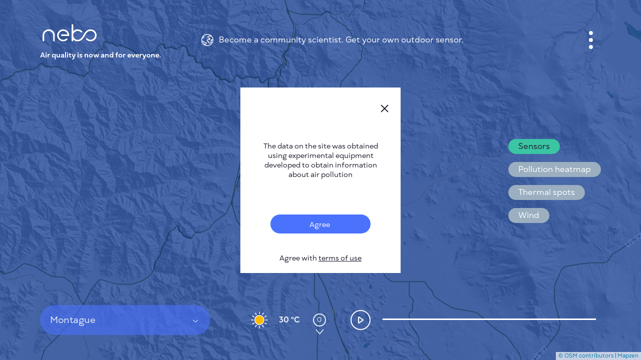

--- FILE ---
content_type: text/html; charset=utf-8
request_url: https://nebo.live/montague
body_size: 7226
content:
<!DOCTYPE html>
<html>
<head>
<script async='' src='https://www.googletagmanager.com/gtag/js?id=UA-175055083-1'></script>
<script>
  window.dataLayer = window.dataLayer || [];
  function gtag(){dataLayer.push(arguments);}
  gtag('js', new Date());
  gtag('config', 'UA-175055083-1');
</script>
<title>Nebo.Live</title>
<link rel="shortcut icon" type="image/ico" href="/assets/favicon-f0d60bf91fd5bc8126833d493b5bf3f35c87c9fcfab15699c55bb9a47828454c.ico" />
<link rel="apple-touch-icon" type="image/ico" href="/assets/favicon-f0d60bf91fd5bc8126833d493b5bf3f35c87c9fcfab15699c55bb9a47828454c.ico" />
<meta name="csrf-param" content="authenticity_token" />
<meta name="csrf-token" content="JxOCU3nPl4P9mnsswUJJWu6kVgLqhAQctwL7yMc1PfUdbVD0jR972OwMa8gUkKdfOjoNdplzm6rSWh7xVw2OYQ==" />
<meta content='text/html; charset=UTF-8' http-equiv='Content-Type'>
<meta content='#3556A1' name='theme-color'>
<meta content='width=device-width, initial-scale=1' name='viewport'>
<meta content='Montague' property='og:title'>
<meta content='Montague Air Quality Index (AQI) is now Excellent (25). ' name='description'>
<meta content='Montague Air Quality Index (AQI) is now Excellent (25). Public Air Monitoring Network' property='og:description'>
<meta content='https://nebo.live/en/montague' property='og:url'>
<meta content='https://nebo.live/nebo-sq-b.jpg' property='og:image'>
<meta content='image/jpeg' property='og:image:type'>
<meta content='400' property='og:image:width'>
<meta content='400' property='og:image:height'>
<meta content='Nebo.Live logo' property='og:image:alt'>

<link rel="stylesheet" media="screen" href="//unpkg.com/leaflet@1.5.1/dist/leaflet.css" />
<link rel="stylesheet" media="screen" href="//cdn.jsdelivr.net/gh/orestbida/cookieconsent@v3.0.0-rc.17/dist/cookieconsent.css" />
<link rel="stylesheet" media="all" href="/assets/application-f66094620828d35821d1837af7b634831dbcb67d055652bfcb53e06e874e71f4.css" data-turbolinks-track="reload" />
<script src="//cdnjs.cloudflare.com/ajax/libs/jquery/3.3.1/jquery.min.js"></script>
<script src="//cdn.jsdelivr.net/npm/js-cookie@2/src/js.cookie.min.js"></script>
<script src="//code.highcharts.com/highcharts.js"></script>
<script src="//cdnjs.cloudflare.com/ajax/libs/jstimezonedetect/1.0.7/jstz.min.js"></script>
<script src="//cdn.jsdelivr.net/gh/orestbida/cookieconsent@v3.0.0-rc.17/dist/cookieconsent.umd.js"></script>

</head>
<body>
<div class='app'>
<div class='loader'>
<svg fill='none' viewbox='0 0 40 21' xmlns='http://www.w3.org/2000/svg'>
<defs>
<clippath id='clipPathId'>
<path d='M10.4374 19.8601C7.97939 19.8601 5.65537 18.9282 3.89633 17.2361C2.02663 15.4378 0.995645 13.0206 1.00001 10.4315C0.998558 7.83957 2.02807 5.42235 3.89777 3.62399C5.65827 1.93194 7.98084 1 10.4403 1H10.4665C12.9362 1.00728 15.2631 1.95232 17.0207 3.6604C17.0789 3.71573 17.1357 3.77252 17.191 3.82931C17.6657 4.31567 17.6585 5.09471 17.1721 5.57087C16.6858 6.04558 15.9067 6.0383 15.4305 5.55195C15.3898 5.50972 15.3475 5.46748 15.3039 5.42526C12.6376 2.83184 8.28664 2.82019 5.60586 5.39904C4.22251 6.72852 3.46239 8.51668 3.46239 10.4315C3.46239 12.3478 4.22397 14.1345 5.60586 15.464C8.275 18.0298 12.6143 18.0283 15.2806 15.4582L15.2826 15.4562C15.3256 15.4147 15.3671 15.3745 15.4072 15.3329L15.4597 15.2805L15.5179 15.2339C15.5325 15.2208 17.4298 13.6613 19.0928 10.1942C20.862 6.50718 22.8944 4.67938 23.2904 4.34447C23.3312 4.30227 23.3735 4.26143 23.4157 4.22069C25.1747 2.52573 27.4987 1.59087 29.9597 1.58942H29.9655C32.4235 1.58942 34.7475 2.52136 36.5065 4.21341C38.3762 6.01177 39.4072 8.42899 39.4028 11.018C39.4043 13.61 38.3748 16.0272 36.5051 17.8256C34.7446 19.5176 32.422 20.4496 29.9626 20.4496H29.9363C27.4667 20.4423 25.1398 19.4972 23.3822 17.7892C23.3239 17.7338 23.2672 17.677 23.2118 17.6202C22.7371 17.1339 22.7444 16.3548 23.2307 15.8787C23.7171 15.404 24.4961 15.4113 24.9723 15.8976C25.0131 15.9398 25.0553 15.9821 25.099 16.0243C27.7652 18.6177 32.1162 18.6294 34.797 16.0505C36.1803 14.721 36.9405 12.9329 36.9405 11.018C36.9405 9.10173 36.1789 7.31502 34.797 5.98555C32.1279 3.41981 27.7885 3.42126 25.1223 5.99138L25.1202 5.99345L25.1199 5.99367C25.0771 6.03508 25.0356 6.07514 24.9956 6.11661L24.9432 6.16903L24.8849 6.21563C24.8704 6.22873 22.9734 7.79006 21.3105 11.2572C19.5413 14.9442 17.5085 16.7702 17.1124 17.1051C17.0717 17.1473 17.0295 17.188 16.9873 17.2288L16.9872 17.2289C15.2281 18.9238 12.9041 19.8587 10.4432 19.8601H10.4374Z' fill='#d3d3d3'></path>
</clippath>
</defs>
<path d='M10.4374 19.8601C7.97939 19.8601 5.65537 18.9282 3.89633 17.2361C2.02663 15.4378 0.995645 13.0206 1.00001 10.4315C0.998558 7.83957 2.02807 5.42235 3.89777 3.62399C5.65827 1.93194 7.98084 1 10.4403 1H10.4665C12.9362 1.00728 15.2631 1.95232 17.0207 3.6604C17.0789 3.71573 17.1357 3.77252 17.191 3.82931C17.6657 4.31567 17.6585 5.09471 17.1721 5.57087C16.6858 6.04558 15.9067 6.0383 15.4305 5.55195C15.3898 5.50972 15.3475 5.46748 15.3039 5.42526C12.6376 2.83184 8.28664 2.82019 5.60586 5.39904C4.22251 6.72852 3.46239 8.51668 3.46239 10.4315C3.46239 12.3478 4.22397 14.1345 5.60586 15.464C8.275 18.0298 12.6143 18.0283 15.2806 15.4582L15.2826 15.4562C15.3256 15.4147 15.3671 15.3745 15.4072 15.3329L15.4597 15.2805L15.5179 15.2339C15.5325 15.2208 17.4298 13.6613 19.0928 10.1942C20.862 6.50718 22.8944 4.67938 23.2904 4.34447C23.3312 4.30227 23.3735 4.26143 23.4157 4.22069C25.1747 2.52573 27.4987 1.59087 29.9597 1.58942H29.9655C32.4235 1.58942 34.7475 2.52136 36.5065 4.21341C38.3762 6.01177 39.4072 8.42899 39.4028 11.018C39.4043 13.61 38.3748 16.0272 36.5051 17.8256C34.7446 19.5176 32.422 20.4496 29.9626 20.4496H29.9363C27.4667 20.4423 25.1398 19.4972 23.3822 17.7892C23.3239 17.7338 23.2672 17.677 23.2118 17.6202C22.7371 17.1339 22.7444 16.3548 23.2307 15.8787C23.7171 15.404 24.4961 15.4113 24.9723 15.8976C25.0131 15.9398 25.0553 15.9821 25.099 16.0243C27.7652 18.6177 32.1162 18.6294 34.797 16.0505C36.1803 14.721 36.9405 12.9329 36.9405 11.018C36.9405 9.10173 36.1789 7.31502 34.797 5.98555C32.1279 3.41981 27.7885 3.42126 25.1223 5.99138L25.1202 5.99345L25.1199 5.99367C25.0771 6.03508 25.0356 6.07514 24.9956 6.11661L24.9432 6.16903L24.8849 6.21563C24.8704 6.22873 22.9734 7.79006 21.3105 11.2572C19.5413 14.9442 17.5085 16.7702 17.1124 17.1051C17.0717 17.1473 17.0295 17.188 16.9873 17.2288L16.9872 17.2289C15.2281 18.9238 12.9041 19.8587 10.4432 19.8601H10.4374Z' fill='#d3d3d3'></path>
<path clip-path='url(#clipPathId)' d='M18.5 7L17.5 5.5L14 3L11 2L7 3L4.5 4.5L3 7L2 9.5L2.5 12L3.5 14.5L5.5 17L8 18.5H11.5L15 17.5L17.5 15.5L19 12.5L20.5 10L22 8L23.5 5.5L26.5 3.5L29 3H31.5L34 3.5L36 5.5L37.5 8L38 10V12.5L37.5 14.5L36 17L34 18L31.5 19H29L27 18.5L25 17.5L22.5 15L22 14.5' id='loader-anim-path' stroke-width='4' stroke='black' style='stroke-dasharray: 98;  stroke: #4479ff; stroke-linecap: round;'></path>
</svg>
</div>

<div class='interface'>
<div class='top'>
<div class='logo-wrap'>
<div class='logo'></div>
<div class='logo-text'>
Air quality is now and for everyone.
</div>
</div>
<div class='notice-top'>
<div class='notice-wrap'>
<img class="notice" alt="nebo-logo" src="/assets/earth-c47d947978eb49b406176738bce76bb05e08b76e5361cb20fafa2dee5df05d09.svg" />
<div class='text'>
<a href='https://nebo.live/pages/neboair'>
Become a community scientist. Get your own outdoor sensor.
</a>
</div>
</div>
</div>
<button aria-label='Menu' class='menu-button' data-open='menuPopup'>
<span></span>
</button>
</div>
<script>
  const notice       = document.querySelector('div.notice-wrap');
  const noticeHidden = document.querySelector('div.notice-hidden');
  
  const toggleMenu = () => {
    noticeHidden.classList.toggle('is-show');
  };
  
  notice.addEventListener('click', e => {
    e.stopPropagation();
  
    toggleMenu();
  });
  
  document.addEventListener('click', e => {
    if (noticeHidden) {
      let target = e.target;
      let its_hidden = target == noticeHidden || noticeHidden.contains(target);
      let its_notice = target == notice;
      let hidden_is_show = noticeHidden.classList.contains('is-show');
  
      if (!its_hidden && !its_notice && hidden_is_show) {
        toggleMenu();
      }
    }
  });
</script>

<div class='mid'>
<ul class='buttons'>
<li>
<button aria-label='Layers' data-open='tooltip'>
<svg fill='none' height='34' viewbox='0 0 34 34' width='34' xmlns='http://www.w3.org/2000/svg'>
<path d='M13.9571 20.7301L5.17377 15.1399C4.77184 14.884 4.44095 14.5308 4.21172 14.113C3.98248 13.6953 3.8623 13.2265 3.8623 12.75C3.8623 12.2735 3.98248 11.8047 4.21172 11.3869C4.44095 10.9692 4.77184 10.616 5.17377 10.3601L13.9571 4.76991C14.8665 4.19103 15.9221 3.88354 17.0001 3.88354C18.0781 3.88354 19.1337 4.19103 20.0431 4.76991L28.8264 10.3601C29.2284 10.616 29.5593 10.9692 29.7885 11.3869C30.0177 11.8047 30.1379 12.2735 30.1379 12.75C30.1379 13.2265 30.0177 13.6953 29.7885 14.113C29.5593 14.5308 29.2284 14.884 28.8264 15.1399L20.0431 20.7301C19.1337 21.309 18.0781 21.6164 17.0001 21.6164C15.9221 21.6164 14.8665 21.309 13.9571 20.7301Z' stroke-width='2' stroke='white'></path>
<path d='M25.9053 17L28.8279 18.8601C29.2298 19.116 29.5607 19.4692 29.7899 19.8869C30.0191 20.3047 30.1393 20.7735 30.1393 21.25C30.1393 21.7265 30.0191 22.1953 29.7899 22.6131C29.5607 23.0308 29.2298 23.384 28.8279 23.6399L20.0431 29.2301C19.1337 29.809 18.0781 30.1164 17.0001 30.1164C15.9221 30.1164 14.8665 29.809 13.9571 29.2301L5.17377 23.6399C4.77184 23.384 4.44095 23.0308 4.21172 22.6131C3.98248 22.1953 3.8623 21.7265 3.8623 21.25C3.8623 20.7735 3.98248 20.3047 4.21172 19.8869C4.44095 19.4692 4.77184 19.116 5.17377 18.8601L8.09494 17' stroke-width='2' stroke='white'></path>
</svg>
</button>
<div class='tooltip'>
<ul>
<li>
<p id='toggleLayer_sensors'>
Sensors
</p>
</li>
<li>
<p id='toggleLayer_heatmap'>
Pollution heatmap
</p>
</li>
<li>
<p id='toggleLayer_thermal_spots'>
Thermal spots
</p>
</li>
<li>
<p id='toggleLayer_wind_global'>
Wind
</p>
</li>
</ul>
</div>
</li>
</ul>
</div>

<div class='bot'>
<div class='wrap-select-weather'>
<div class='select-subject'>
<div class='selected'>
<span>
Montague
</span>
</div>
<div class='places'>
<div class='body'>
<div class='cities' id='cities_list'></div>
<div class='empty' id='cities_notise'></div>
</div>
<div class='search'>
<input placeholder='Enter city name' type='text'>
<img alt="S" src="/assets/search-8e28ca5db55c9a0e46a63b28c166cbff5b0b147e2e9f60253c0fd6322aad90cc.svg" />
</div>
</div>
</div>

<div class='weather-wrap'>
<div class='weather'>
<div class='weather-img sun'></div>
<div class='temperature'>
30 &degC
</div>
<div class='wind'>
<img id="wind-direction" style="transform: translate(-50%, -50%) rotate(180deg);" title="0 m\s" src="/assets/wind-direction-9f0ba8b14d248ddeea24dfe0bbc2ad53e486e5b912e6580f3564c9da98bad8d8.svg" />
<span>
0
</span>
</div>
</div>
</div>
</div>
<button aria-label='Playpause timeline' class='play-button is-stop'>
<span></span>
</button>
<div class='history-slider'></div>
</div>

</div>
<div class='popup' id='menuPopup'>
<button aria-label='close' class='close'>
<img alt="X" src="/assets/close-e1f178e63eedadde5de5bbf22de4af340bca22c1e3f34c6c3f38600a6e310db3.svg" />
</button>
<div class='body'>
<nav class='main-menu'>
<ul>
<li>
<a href="/en/users/me">Cabinet</a>
</li>
<li>
<a class='active' href='/'>
City map
</a>
</li>
<li>
<a href='https://nebo.live/pages/en/neboair'>
Sensor Nebo
</a>
</li>
<li>
<a href='https://nebo.live/pages/en/'>
About us
</a>
</li>
<li>
<a class='language' href='#'>
Site language
<svg fill='none' height='6' viewBox='0 0 7 6' width='7'>
<path d='M3.5 6L0.468911 0.750001L6.53109 0.75L3.5 6Z'></path>
</svg>
</a>
<ul id='language-menu'>
<li>
<a href='/en/montague'>
English
</a>
</li>
<li>
<a href='/cs/montague'>
Česky
</a>
</li>
<li>
<a href='/de/montague'>
Deutsch
</a>
</li>
<li>
<a href='/es/montague'>
Español
</a>
</li>
<li>
<a href='/fr/montague'>
Français
</a>
</li>
</ul>
</li>
</ul>
</nav>
<div class='wrap-button-menu'>
<div class='button-menu'>
<nav class='menu-two'>
<ul>
<li>
<a href='https://nebo.live/pages/en/works'>
How it works
</a>
</li>
<li>
<a href='https://nebo.live/pages/en/research'>
Research
</a>
</li>
<li>
<a href='https://nebo.live/pages/en/privacy-policy'>
Privacy policy
</a>
</li>
<li>
<a href='https://nebo.live/pages/en/terms-conditions'>
Terms &amp; Conditions
</a>
</li>
<li>
<a href='https://nebo.live/pages/en/installation'>
Installation guide
</a>
</li>
<li>
<a href='https://nebo.live/pages/en/api'>
API
</a>
</li>
<li>
<a href='https://nebo.live/pages/en/faq'>
FAQ
</a>
</li>
<li>
<a href='https://nebo.live/pages/en/contact'>
Contacts us
</a>
</li>
</ul>
</nav>
<nav class='menu-app'>
<ul>
<li>
<a href='https://play.google.com/store/apps/details?id=nebo.live'>
<div class='android'></div>
</a>
</li>
<li>
<a href='https://apps.apple.com/app/id1271451328'>
<div class='apple'></div>
</a>
</li>
</ul>
</nav>
</div>
</div>
</div>
</div>
<script>
  var language = document.querySelector('.language');
  
  language.addEventListener("click", function () {
    language.classList.toggle('active');
  });
  
  language.addEventListener('blur', function() {
    language.classList.remove('active');
  });
</script>

<div class='map' id='mapInstance'></div>
<div class='popup' id='ratingPollutionPopup'>
<button class='close'>
<img alt="close" src="/assets/close-e1f178e63eedadde5de5bbf22de4af340bca22c1e3f34c6c3f38600a6e310db3.svg" />
</button>
<div class='body'></div>
</div>
<div class='popup' id='graficPollutionPopup'>
<div class='body'></div>
</div>
<div id='experimental-notification-wrapper'>
<div class='experimental-notification'>
<button class='close' id='notification-close'>
<img alt="X" src="/assets/close-e1f178e63eedadde5de5bbf22de4af340bca22c1e3f34c6c3f38600a6e310db3.svg" />
</button>
<div class='information'>
The data on the site was obtained using experimental equipment developed to obtain information about air pollution
</div>
<div class='toggles'>
<div class='toggle'>
<label for='toggle_experimental_notification'>
<input id='toggle_experimental_notification' type='checkbox' value='value'>
<span>
Agree
</span>
</input>
</label>
<div class='text'>
Agree with <a href='https://en.nebo.live/terms_of_use' target='_blank'>terms of use</a>
</div>
</div>
</div>
</div>
</div>

<div class='hided'></div>
<script src="//unpkg.com/leaflet@1.5.1/dist/leaflet.js"></script>
<script src="//unpkg.com/leaflet.markercluster@1.4.1/dist/leaflet.markercluster.js"></script>
<script src="/assets/libraries/leaflet-velocity-6d4d864f4b4186ccefbf52307be521bf5b07defe51057da1b65ab5250404170c.js"></script>
<script src="/assets/libraries/leaflet-hillshade-9d1d52025b9f43d0ab31a372a7400de95437d4f25e4582b4e8683576ba1c28bb.js"></script>
<script src="/assets/heatmap/heatmap-10b1d3e04fa61972413245fa7e945561852795bc03b95f70c47bc3f8b60177d1.js"></script>
<script src="/assets/heatmap/leaflet-heatmap-1cd22b22b9dd294819652c6cfd9197d8d8c1ebf0a1746e561b090f4df651f64d.js"></script>
<script src="/assets/leaflet-util-673fd54ecbbf357152e0fd5484f16c9ed5b9327023074ceda244487023583589.js"></script>
<script src="/assets/layer-buttons-c5069d971dffcac80f7de2b523ba0a8ed3944c55e1a1cee0372f25b9ee4d0911.js"></script>
<script src="/assets/util-1e2e2c08a03d380871af69aeacacac17133c70c15a4fe98790bbfbb7dbecd787.js"></script>
<script src="/assets/searcher-159490ff604f6d189d2b0001ddfbd2d631564b8c9c0691e25729c11cb9135368.js"></script>
<script src="/assets/timeline-c5fad2b7ab9297a07ec58a46456df3b28e081662c39bd2cf4cdc5adccb762289.js"></script>
<script>
  Cookies.set("root_path", "/en/montague", { expires: 730 });
  
  var past = [[-1]];
  var meteos = [[1, 180, 0, "01d"]];
  var markers = [];
  var markers_cities = [];
  
  var nil = -1;
  
  var map;
  var max_heatmap = 300;
  
  var cluster_markers = [];
  var cluster_claims = [];
  
  var testData = {
    max: max_heatmap,
    min: 50,
    data: getPointsMarkers()
  };
  
  var cfg = {
    gradient: {
      '0'   : '#3556A1',
      '0.2' : '#EDC51E',
      '0.4' : '#FF9C00',
      '0.6' : '#FF4B39',
      '1'   : '#0f0f0f'
    },
    "minOpacity": .8,
    "blur": 1,
    "radius": 0.02,
    "scaleRadius": true,
    "latField": 'lat',
    "lngField": 'lng',
    "valueField": 'count'
  };
  
  var mymap = L.map('mapInstance', {
    minZoom: 1,
    maxZoom: 18
  }).setView([41.728317, -122.52183], 11);
  
  var heatmapLayer = new HeatmapOverlay(cfg);
  var cluster = L.markerClusterGroup();
  var cities = L.markerClusterGroup();
  var thermal_layer = L.layerGroup();
  var velocityLayer = L.velocityLayer();
  var hillshade_data = {vert: 5, sunEl: 45, sunAz: 45, resolution: 100};
  
  $("#list-sensors-link").click(function() {
    document.querySelector(".loader").classList.add("is-show");
  });
  
  function initMap() {
    L.tileLayer('https://nebo.live/tiles/styles/nebo/{z}/{x}/{y}.png', {
        maxZoom: 18,
        attribution: '<a href="https://www.openstreetmap.org/copyright" target="_blank">© OSM contributors</a> | <a href="https://mapzen.com/" target="_blank">Mapzen</a>',
        id: 'mapbox.streets'
      }).addTo(mymap);
  
    mymap.attributionControl.setPrefix(false);
  
    mymap.on('zoomend',function(e){
        hillshade_data.resolution = 0.2 * Math.pow(2, 20 - mymap.getZoom());
    });
  
    mymap.on('layeradd', function(evt) {
        if (evt.layer.options.myLayerId == 2) {
            console.log('Layer added: ', evt.layer.options.myLayerId);
            ajax_get('/en/cities/all/average.json', function(data) {
                cities = setMarkersJSON(mymap, data, false, "montague", false);
                mymap.addLayer(cities);
            });
        }
    });
  
    var hillshade = L.tileLayer.Hillshade('https://s3.amazonaws.com/elevation-tiles-prod/terrarium/{z}/{x}/{y}.png', {
        calculateElevation: function(pixel) {
            // The method used to extract elevations from the DEM.
            // red + green * 2 + blue * 3
            //
            // Other frequently used methods include the Mapbox format
            // (red * 256 * 256 + green * 256 + blue) * 0.1 - 10000
            // and the Terrarium format
            // (red * 256 + green + blue / 256) - 32768
            //
            return (pixel[0] * 256 + pixel[1] + pixel[2] / 256) - 32768;
        },
        data: hillshade_data,
        opacity: 0.1
    }).addTo(mymap);
  
    heatmapLayer.addTo(mymap)
  
    var latlng = L.latLng(56.008647, 92.870700);
  
    var iconOptions = {
      circleColor: 'red',
      circleText: "150",
      fontColor: 'white'
    };
  
    cluster = setMarkers(mymap, markers, true, "", true, true, 2);
    mymap.addLayer(cluster);
  
    // check current cookies state and do action
    if (+Cookies.get("show_sensors") || !Cookies.get("show_sensors")) {
        showSensors();
        document.querySelector('#toggleLayer_sensors').classList.add('is-selected');
    } else {
        hideSensors();
    }
    if (+Cookies.get("show_heatmap")) {
        showHeatMap();
        document.querySelector('#toggleLayer_heatmap').classList.add('is-selected');
    } else {
        hideHeatMap();
    }
    if (+Cookies.get("show_thermal_spots")) {
        showThermal();
        document.querySelector('#toggleLayer_thermal_spots').classList.add('is-selected');
    } else {
        hideThermal();
    }
    if (+Cookies.get("show_wind_global")) {
        loadWindGlobal();
        document.querySelector('#toggleLayer_wind_global').classList.add('is-selected');
    } else {
        hideWindGlobal();
    }
  }
  
  $( document ).ready(function(){
    initMap();
    if(window.location.href.includes('?noui')){
      document.querySelector('.interface .menu-button').remove();
      document.querySelector('.interface .mid').remove();
      document.querySelector('.interface .bot').remove();
      document.querySelector('.leaflet-control-container').remove();
    }
  });
</script>


</div>
<script src="/assets/firebase/firebase-4f855fd3860975c7d5cb2e9a7f61e8ef0a4598bbec17999f65cfef0e6e29b886.js"></script>
<script src="/assets/firebase/firebase-notification-d5f650b16ed1bbd43b48e189b2cb7ad4a03b6198ad85239030e043db241830fa.js"></script>
<script src="/assets/application-fea25e66a66c1233083e7a7dae92563b256d7ecab89f2d75c8081afdde757ade.js" data-turbolinks-track="reload"></script>
</body>
</html>
<script>
  CookieConsent.run({
    categories: {
        necessary: {
            enabled: true,  // this category is enabled by default
            readOnly: true  // this category cannot be disabled
        },
        analytics: {}
    },
  
    language: {
        default: 'en',
        translations: {
            en: {
                consentModal: {
                    title: 'We use cookies',
                    description: 'By clicking “Accept all”, you agree Nebo can store cookies on your device and disclose information in accordance with our <a href="https://nebo.live/pages/privacy-policy">Policy</a>',
                    acceptAllBtn: 'Accept all',
                    acceptNecessaryBtn: 'Accept only necessary',
                    showPreferencesBtn: 'Manage Individual preferences'
                },
                preferencesModal: {
                    title: 'Manage cookie preferences',
                    acceptAllBtn: 'Accept all',
                    acceptNecessaryBtn: 'Reject all',
                    savePreferencesBtn: 'Accept current selection',
                    closeIconLabel: 'Close modal',
                    sections: [
                        {
                            title: 'Strictly Necessary cookies',
                            description: 'These cookies are essential for the proper functioning of the website and cannot be disabled.',
  
                            //this field will generate a toggle linked to the 'necessary' category
                            linkedCategory: 'necessary'
                        }
                    ]
                }
            }
        }
    }
  });
</script>


--- FILE ---
content_type: image/svg+xml
request_url: https://nebo.live/assets/arrow-2d4d7c5118306601adc7023ef4ef783aa5aac8705884f6dcc1a1a39d54a033a6.svg
body_size: 209
content:
<svg width="24" height="24" viewBox="0 0 24 24" fill="none" xmlns="http://www.w3.org/2000/svg">
<path fill-rule="evenodd" clip-rule="evenodd" d="M6.1159 9.17992C6.29268 8.96778 6.60796 8.93912 6.8201 9.1159L12.5019 13.8507L17.8488 9.44738C18.062 9.27183 18.3771 9.30233 18.5526 9.51549C18.7282 9.72865 18.6977 10.0438 18.4845 10.2193L12.8179 14.886C12.6324 15.0387 12.3645 15.0379 12.1799 14.8841L6.17992 9.88412C5.96778 9.70734 5.93912 9.39206 6.1159 9.17992Z" fill="white"/>
</svg>
